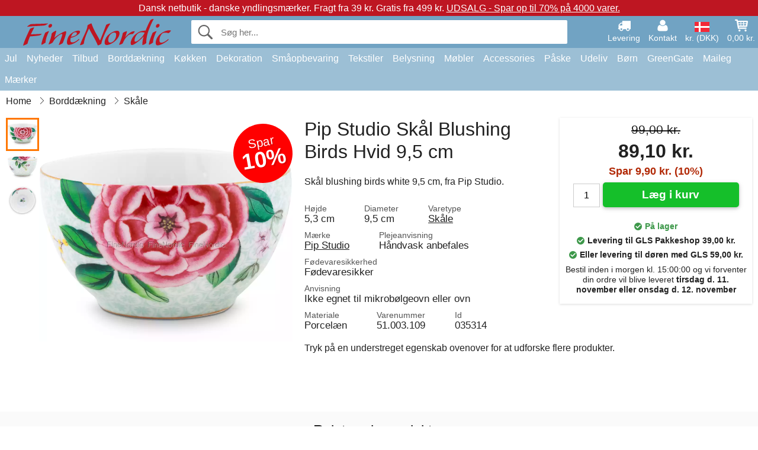

--- FILE ---
content_type: text/html; charset=UTF-8
request_url: https://www.finenordic.dk/pip-studio-skaal-blushing-birds-white-9-5-cm.html
body_size: 12426
content:
<!DOCTYPE html>
<html lang="da">
<head>
	<meta charset="UTF-8">
	<title>Pip Studio Skål Blushing Birds White 9,5 cm</title>
	<meta name="description" content="Skål blushing birds white 9,5 cm, fra Pip Studio.">
	<meta name="robots" content="index,follow">
	<meta name="viewport" content="width=device-width,initial-scale=1">
	<meta name="apple-mobile-web-app-capable" content="yes">
	<link rel="apple-touch-icon" sizes="180x180" href="https://images.finenordic.dk/image/favicon/finenordic/apple-touch-icon.png">
    <link rel="icon" type="image/png" href="https://images.finenordic.dk/image/favicon/finenordic/favicon-32x32.png" sizes="32x32">
    <link rel="icon" type="image/png" href="https://images.finenordic.dk/image/favicon/finenordic/favicon-16x16.png" sizes="16x16">
    <link rel="manifest" href="/static/site_meta/1/manifest.json">
    <link rel="mask-icon" href="https://images.finenordic.dk/image/favicon/finenordic/favicon/safari-pinned-tab.svg" color="#5bbad5">
    <link rel="shortcut icon" href="https://images.finenordic.dk/image/favicon/finenordic/favicon.ico">
    <meta name="msapplication-config" content="/static/site_meta/1/browserconfig.xml">
    <meta name="theme-color" content="#71a3c3">
    <link rel="search" type="application/opensearchdescription+xml" href="/static/site_meta/1/opensearch.xml" title="FineNordic">
	<meta property="og:site_name" content="FineNordic">
	<meta property="og:url" content="https://www.finenordic.dk/pip-studio-skaal-blushing-birds-white-9-5-cm.html">
	<meta property="og:title" content="Pip Studio Skål Blushing Birds White 9,5 cm">
	<meta property="og:description" content="Skål blushing birds white 9,5 cm, fra Pip Studio.">
	<meta property="og:image" content="https://images.finenordic.dk/image/44735-large-1556023820/pip-studio-skaal-blushing-birds-white-9-5-cm.jpg">
	<meta property="og:type" content="product">
	<meta property="og:availability" content="instock">
	<meta property="product:price:amount" content="89.1">
	<meta property="product:price:currency" content="DKK">
<link rel="alternate" href="https://www.finenordic.dk/pip-studio-skaal-blushing-birds-white-9-5-cm.html" hreflang="da-DK"><link rel="alternate" href="https://www.finenordic.com/pip-studio-bowl-blushing-birds-white-9-5-cm.html" hreflang="x-default"><link rel="alternate" href="https://www.finenordic.de/pip-studio-schuessel-blushing-birds-white-9-5-cm.html" hreflang="de-AT"><link rel="alternate" href="https://www.finenordic.de/pip-studio-schuessel-blushing-birds-white-9-5-cm.html" hreflang="de-DE"><link rel="alternate" href="https://www.finenordic.no/pip-studio-skaal-blushing-birds-white-9-5-cm.html" hreflang="no-NO"><link rel="alternate" href="https://www.finenordic.se/pip-studio-skaal-blushing-birds-white-9-5-cm.html" hreflang="sv-SE"><link rel="alternate" href="https://www.finenordic.co.uk/pip-studio-bowl-blushing-birds-white-9-5-cm.html" hreflang="en-GB"><link rel="alternate" href="https://www.finenordic.ch/pip-studio-schuessel-blushing-birds-white-9-5-cm.html" hreflang="de-CH">	
	<link rel="canonical" href="https://www.finenordic.dk/pip-studio-skaal-blushing-birds-white-9-5-cm.html">
	
	<script>
	var hasCookies = document.cookie.length;
	
	function getCookie(a){if(!hasCookies)return"";a+="=";for(var c=document.cookie.split(";"),b=0;b<c.length;b++){var d=c[b].trim();if(0===d.indexOf(a))return decodeURIComponent(d.substring(a.length).replace(/\+/g, '%20'))}return""};

	function deleteCookie(a) {document.cookie=a+'=;'+'expires=Thu, 01 Jan 1970 00:00:00 GMT';}
	
	if (hasCookies) {
		if (getCookie('redirect_request')) {					
			document.cookie = 'redirect_reply=1;path=/';
			if (getCookie('redirect_reply')) {
				deleteCookie('redirect_request');
				window.location.reload(true);
			}
		}
	}
				
	</script>
	<link rel="stylesheet" href="/static/css/a_D_XuYHSroWhu2.pX1MlA.css"></head>
<body itemscope itemtype="http://schema.org/WebPage">
	<div id="page">
		<div id="page_overlay"></div>		
				<div id="context_notice_wrapper" class="row"><div id="context_notice" style="padding-right:5px;">
<span>Dansk netbutik - danske yndlingsmærker.</span><span>&nbsp;Fragt fra 39 kr. Gratis fra 499 kr.</span><span>&nbsp;<a href="/tilbud">UDSALG - Spar op til 70% på 4000 varer.</a></span>
</div></div>
				<header id="header" class="row main_color_500">
			<div id="header_links">						
				<a class="header_link_item desktop" href="/levering">
					<svg width="22" height="22" viewBox="0 0 1792 1792" fill="#fff" focusable="false">
						<path d="M640 1408q0-52-38-90t-90-38-90 38-38 90 38 90 90 38 90-38 38-90zm-384-512h384v-256h-158q-13 0-22 9l-195 195q-9 9-9 22v30zm1280 512q0-52-38-90t-90-38-90 38-38 90 38 90 90 38 90-38 38-90zm256-1088v1024q0 15-4 26.5t-13.5 18.5-16.5 11.5-23.5 6-22.5 2-25.5 0-22.5-.5q0 106-75 181t-181 75-181-75-75-181h-384q0 106-75 181t-181 75-181-75-75-181h-64q-3 0-22.5.5t-25.5 0-22.5-2-23.5-6-16.5-11.5-13.5-18.5-4-26.5q0-26 19-45t45-19v-320q0-8-.5-35t0-38 2.5-34.5 6.5-37 14-30.5 22.5-30l198-198q19-19 50.5-32t58.5-13h160v-192q0-26 19-45t45-19h1024q26 0 45 19t19 45z"></path>
					</svg>
					<span class="text">Levering</span>
				</a>
				<a class="header_link_item desktop" href="/kontakt">
					<svg width="22" height="22" viewBox="0 0 1792 1792" fill="#fff" focusable="false">
						<path d="M1600 1405q0 120-73 189.5t-194 69.5h-874q-121 0-194-69.5t-73-189.5q0-53 3.5-103.5t14-109 26.5-108.5 43-97.5 62-81 85.5-53.5 111.5-20q9 0 42 21.5t74.5 48 108 48 133.5 21.5 133.5-21.5 108-48 74.5-48 42-21.5q61 0 111.5 20t85.5 53.5 62 81 43 97.5 26.5 108.5 14 109 3.5 103.5zm-320-893q0 159-112.5 271.5t-271.5 112.5-271.5-112.5-112.5-271.5 112.5-271.5 271.5-112.5 271.5 112.5 112.5 271.5z"></path>
					</svg>
					<span class="text">Kontakt</span>
				</a>											
				<a href="#" id="change_context_toggle" class="header_link_item"><img id="header_link_flag" src="https://images.finenordic.dk/image/flags/DK.png" /><span class="text">kr. (DKK)</span></a>											
				<a href="#" id="header_cart" class="header_link_item">					
					<svg viewBox="0 0 19.3 19.3" width="22" height="22" focusable="false" fill="#fff">
						<path d="M19 3c-0.2-0.2-0.5-0.3-0.8-0.3H4.4L4.2 1.5C4.2 1 3.7 0.6 3.3 0.6H1c-0.6 0-1 0.4-1 1s0.4 1 1 1h1.4l1.9 11.2c0 0 0 0.1 0 0.1 0 0.1 0 0.1 0.1 0.2 0 0.1 0.1 0.1 0.1 0.2 0 0 0.1 0.1 0.1 0.1 0.1 0.1 0.1 0.1 0.2 0.1 0 0 0.1 0 0.1 0.1 0.1 0 0.2 0.1 0.4 0.1 0 0 11 0 11 0 0.6 0 1-0.4 1-1s-0.4-1-1-1H6.1l-0.2-1H17.3c0.5 0 0.9-0.4 1-0.9l1-7C19.3 3.5 19.2 3.2 19 3zM17.1 4.6l-0.3 2H13.3v-2H17.1zM12.3 4.6v2h-3v-2H12.3zM12.3 7.6v2h-3v-2H12.3zM8.3 4.6v2h-3c-0.1 0-0.1 0-0.1 0l-0.3-2H8.3zM5.3 7.6H8.3v2H5.6L5.3 7.6zM13.3 9.6v-2h3.4l-0.3 2H13.3z"/>
						<circle cx="6.8" cy="17.1" r="1.5"/>
						<circle cx="15.8" cy="17.1" r="1.5"/>
					</svg>
					<span id="header_cart_total" class="text">0,00 kr.</span>
					<span id="header_cart_text" class="text">Kurv</span>						
				</a>	
			</div>
			<div id="header_container" class="container">
				<svg id="menu_toggle" viewBox="0 0 36 24" fill="#fff" focusable="false">
					<path d="M0 24h36v-4H0v4zm0-10h36v-4H0v4zm0-14v4h36v-4H6z"></path>
				</svg>
				<div id="header_logo_container">
					<a href="/">
						<img id="header_logo" src="https://images.finenordic.dk/image/logo/finenordic/finenordic.svg" alt="FineNordic">
					</a>
				</div>
				<div id="header_search">
					<div id="search_wrapper">
												<form action="/soeg" method="get" role="search" id="header_search_form" tabindex="-1">	
							<div id="search_input_wrapper">								
								<button id="submit_search" tabindex="-1">
									<div class="spinner">	
										<div class="spinner_inner">
									        <div class="circle_clipper left">
									        	<div class="circle"></div>	        		
									        </div><div class="circle_clipper right">
									          <div class="circle"></div>
									        </div>
								    	</div>
								    </div>
									<svg id="submit_search_icon" viewBox="0 0 16 16" fill="#666" focusable="false">
										<path d="M15.7 13.3l-3.81-3.83A5.93 5.93 0 0 0 13 6c0-3.31-2.69-6-6-6S1 2.69 1 6s2.69 6 6 6c1.3 0 2.48-.41 3.47-1.11l3.83 3.81c.19.2.45.3.7.3.25 0 .52-.09.7-.3a.996.996 0 0 0 0-1.41v.01zM7 10.7c-2.59 0-4.7-2.11-4.7-4.7 0-2.59 2.11-4.7 4.7-4.7 2.59 0 4.7 2.11 4.7 4.7 0 2.59-2.11 4.7-4.7 4.7z"></path>
									</svg>
								</button>
								<input name="q" id="header_search_input" value="" placeholder="Søg her..." autocomplete="off" autocorrect="off" autocapitalize="off">
								<button type="button" id="search_close">	
									<svg id="search_close_icon" viewBox="0 0 16 16" fill="#666" focusable="false">
										<path d="M2,0 l6,6 6,-6 2,2 -6,6 6,6 -2,2 -6,-6 -6,6 -2,-2 6,-6 -6,-6z"></path>
									</svg>
								</button>															
							</div>						
							<div id="search_results">
								<div id="search_content"></div>
								<button id="total_results"></button>
								<div id="ajax_no_results" class="row">Beklager, men vi fandt ikke noget.</div>							
							</div>
						</form>	
					</div>
				</div>			
				<div id="header_cart_spacer"></div>								
			</div>				
		</header>
		<div id="sidebar_cart" tabindex="-1">				
			<div id="cart_summary">
				<div class="sidebar_top row main_color_500 main_color_300_border">
					<div class="sidebar_title">
						<a href="#" class="sidebar_close sidebar_close_js">	
							<svg viewBox="0 0 16 16" width="16" height="16" fill="#fff" focusable="false">
								<path d="M2,0 l6,6 6,-6 2,2 -6,6 6,6 -2,2 -6,-6 -6,6 -2,-2 6,-6 -6,-6z"></path>
							</svg>
							Luk						</a>
						Indkøbskurv					</div>								
					<div id="cart_summary_total">Total (<span id="cart_count"></span>):<span id="cart_total"></span></div>	
					<div id="cart_summary_action" class="row">
						<a href="/kurv" class="button cart_button_view">
							Vis kurv				
						</a>
						<a href="/kurv" class="button action cart_button_checkout">
							Til kassen																										
							<svg class="chevron-right" width="12px" height="18px" viewBox="0 0 12 18" fill="#fff" focusable="false">
								<path d="M0.88 2.12L3 0l9 9 -9 9 -2.12-2.12L7.76 9z"></path>
							</svg>					
						</a>						
					</div>												
				</div>
				<div id="cart_summary_inner" class="row">
					<p id="cart_no_products">Din indkøbskurv er tom.</p>
					<div id="cart_summary_content" class="row scrollable_section"></div>					
				</div>	
			</div>
		</div>
		<div id="sidebar_context" tabindex="-1">
			<div id="change_context">				
				<div class="sidebar_top row main_color_500 main_color_300_border">
					<div class="sidebar_title">
						<a href="#" class="sidebar_close sidebar_close_js">	
							<svg viewBox="0 0 16 16" width="16" height="16" fill="#fff" focusable="false">
								<path d="M2,0 l6,6 6,-6 2,2 -6,6 6,6 -2,2 -6,-6 -6,6 -2,-2 6,-6 -6,-6z"></path>
							</svg>
							Luk						</a>
						Land og valuta					</div>
				</div>
				<div id="change_context_inner" class="row scrollable_section">
					<div id="change_context_top">	
						<form method="POST">
							<label class="row" for="country_select">Leverings-land</label>										
							<select name="id_country" id="country_select" class="row"></select>
							<label class="row" for="currency_select">Valuta</label>
							<select name="id_currency" id="currency_select" class="row"></select>
							<button type="submit" name="action" value="setContext" class="button action" id="submit_context">Opdater</button>
						</form>
					</div>
					<div id="change_context_bottom">	
						<ul>
														<li>
								<a href="/levering">Fragtpriser</a>
							</li>
														<li>
								<a href="/fortrydelsesret-retur">Fortrydelsesret og returer</a>
							</li>
														<li>
								<a href="/betalingsmaader">Betalingsmåder</a>
							</li>
														<li>
								<a href="/saadan-handler-du">Sådan handler du</a>
							</li>
														<li>
								<a href="/sporing">Spor din ordre</a>
							</li>
														<li>
								<a href="/kontakt">Kontakt os</a>
							</li>
														<li>
								<a href="/om-os">Om os</a>
							</li>
														<li>
								<a href="/butik">Butik og åbningstider</a>
							</li>
														<li>
								<a href="/handelsbetingelser">Handelsbetingelser</a>
							</li>
														<li>
								<a href="/presse">Presse</a>
							</li>
														<li>
								<a href="/sitemap">Webside-oversigt</a>
							</li>
														<li>
								<a href="/job">Job</a>
							</li>
													</ul>
					</div>	
				</div>
			</div>
		</div>		
		<div id="sidebar_menu">				
		<div role="navigation" id="header_navigation" class="row main_color_300" itemscope itemtype="http://schema.org/SiteNavigationElement">
	<div id="nav_top">	
		<div id="nav_title">
			Menu			
		</div>
		<a href="#" id="nav_close" class="sidebar_close_js">	
			<svg viewBox="0 0 16 16" width="16" height="16" fill="#000" fill-opacity=".54" focusable="false">
				<path d="M2,0 l6,6 6,-6 2,2 -6,6 6,6 -2,2 -6,-6 -6,6 -2,-2 6,-6 -6,-6z"></path>
			</svg>
			Luk		</a>		
	</div>	
	<nav class="scrollable_section">
		<ul>
					<li>
				<a href="jul">Jul</a>
								<ul class="sub_menu">
					<li>
						<a href="jul">Jul (se alt)</a>
					</li>
														
						<li>
							<a href="advent">Advent</a>
						</li>
														
						<li>
							<a href="jule-baand">Bånd</a>
						</li>
														
						<li>
							<a href="juledekoration">Jule-Dekoration</a>
						</li>
														
						<li>
							<a href="jule-indpakning">Jule-Indpakning</a>
						</li>
														
						<li>
							<a href="julebageri">Julebageri</a>
						</li>
														
						<li>
							<a href="juletraespynt">Juletræspynt</a>
						</li>
														
						<li>
							<a href="julelys-lysestager">Lys & Lysestager</a>
						</li>
														
						<li>
							<a href="nisser">Nisser</a>
						</li>
													
				</ul>
							</li>
					<li>
				<a href="/nyheder">Nyheder</a>
								<ul class="sub_menu">
					<li>
						<a href="/nyheder">Nyheder (se alt)</a>
					</li>
														
						<li>
							<a href="/nyheder?maerke=greengate">GreenGate nyheder</a>
						</li>
														
						<li>
							<a href="/nyheder?maerke=ib-laursen">Ib Laursen nyheder</a>
						</li>
														
						<li>
							<a href="/nyheder?maerke=maileg">Maileg nyheder</a>
						</li>
														
						<li>
							<a href="/nyheder?maerke=rice">RICE nyheder</a>
						</li>
														
						<li>
							<a href="/nyheder?maerke=chic-antique">Chic Antique nyheder</a>
						</li>
													
				</ul>
							</li>
					<li>
				<a href="/tilbud">Tilbud</a>
								<ul class="sub_menu">
					<li>
						<a href="/tilbud">Tilbud (se alt)</a>
					</li>
														
						<li>
							<a href="/soeg?maerke=greengate&tilbud=1">GreenGate Tilbud</a>
						</li>
														
						<li>
							<a href="/soeg?maerke=ib-laursen&tilbud=1">Ib Laursen Tilbud</a>
						</li>
														
						<li>
							<a href="/soeg?maerke=maileg&tilbud=1">Maileg Tilbud</a>
						</li>
														
						<li>
							<a href="/soeg?maerke=rice&tilbud=1">RICE Tilbud</a>
						</li>
														
						<li>
							<a href="/soeg?maerke=chic-antique&tilbud=1">Chic Antique Tilbud</a>
						</li>
													
				</ul>
							</li>
					<li>
				<a href="porcelaen-bestik-glas">Borddækning</a>
								<ul class="sub_menu">
					<li>
						<a href="porcelaen-bestik-glas">Borddækning (se alt)</a>
					</li>
														
						<li>
							<a href="aeggebaegre">Æggebægre</a>
						</li>
														
						<li>
							<a href="bageforme">Bageforme</a>
						</li>
														
						<li>
							<a href="bakker">Bakker</a>
						</li>
														
						<li>
							<a href="bestik">Bestik</a>
						</li>
														
						<li>
							<a href="bordskaanere">Bordskånere</a>
						</li>
														
						<li>
							<a href="broedkurve">Brødkurve</a>
						</li>
														
						<li>
							<a href="daekkeservietter">Dækkeservietter</a>
						</li>
														
						<li>
							<a href="duge">Duge</a>
						</li>
														
						<li>
							<a href="fade">Fade</a>
						</li>
														
						<li>
							<a href="fade-glasklokker">Fade & Glasklokker</a>
						</li>
														
						<li>
							<a href="glas">Glas</a>
						</li>
														
						<li>
							<a href="kaffekander">Kaffekander</a>
						</li>
														
						<li>
							<a href="kander">Kander</a>
						</li>
														
						<li>
							<a href="karafler-flasker">Karafler & Flasker</a>
						</li>
														
						<li>
							<a href="kopper-krus">Kopper & Krus</a>
						</li>
														
						<li>
							<a href="lattekopper">Lattekopper</a>
						</li>
														
						<li>
							<a href="opsatser-etagerer">Opsatser & Etagèrer</a>
						</li>
														
						<li>
							<a href="papirservietter">Papirservietter</a>
						</li>
														
						<li>
							<a href="salt-og-peber">Salt og Peber</a>
						</li>
														
						<li>
							<a href="servietholdere">Servietholdere</a>
						</li>
														
						<li>
							<a href="skaale">Skåle</a>
						</li>
														
						<li>
							<a href="broedservietter">Stofservietter</a>
						</li>
														
						<li>
							<a href="sukkerskaale">Sukkerskåle</a>
						</li>
														
						<li>
							<a href="tallerkener">Tallerkner</a>
						</li>
														
						<li>
							<a href="tekander">Tekander</a>
						</li>
														
						<li>
							<a href="til-turen">Til turen</a>
						</li>
														
						<li>
							<a href="voksduge">Voksduge</a>
						</li>
													
				</ul>
							</li>
					<li>
				<a href="koekken">Køkken</a>
								<ul class="sub_menu">
					<li>
						<a href="koekken">Køkken (se alt)</a>
					</li>
														
						<li>
							<a href="bageudstyr">Bageudstyr</a>
						</li>
														
						<li>
							<a href="broedbokse">Brødbokse</a>
						</li>
														
						<li>
							<a href="koekken-daaser">Dåser</a>
						</li>
														
						<li>
							<a href="forklaeder">Forklæder</a>
						</li>
														
						<li>
							<a href="grydelapper">Grydelapper</a>
						</li>
														
						<li>
							<a href="koekken-dekoration">Køkkendekoration</a>
						</li>
														
						<li>
							<a href="koekkengrej">Køkkengrej</a>
						</li>
														
						<li>
							<a href="koekkenknive-skaerebraetter">Køkkenknive & Skærebrætter</a>
						</li>
														
						<li>
							<a href="koekkenvaegte">Køkkenvægte</a>
						</li>
														
						<li>
							<a href="koeletasker">Køletasker</a>
						</li>
														
						<li>
							<a href="krukker">Krukker</a>
						</li>
														
						<li>
							<a href="madkasser">Madkasser</a>
						</li>
														
						<li>
							<a href="opvask">Opvask</a>
						</li>
														
						<li>
							<a href="saebe-saebedispensere">Sæbe & Sæbedispensere</a>
						</li>
														
						<li>
							<a href="te">Te</a>
						</li>
														
						<li>
							<a href="termoflasker">Termoflasker</a>
						</li>
														
						<li>
							<a href="viskestykker">Viskestykker</a>
						</li>
													
				</ul>
							</li>
					<li>
				<a href="dekoration">Dekoration</a>
								<ul class="sub_menu">
					<li>
						<a href="dekoration">Dekoration (se alt)</a>
					</li>
														
						<li>
							<a href="badevaerelse-tilbehoer">Badeværelse-Tilbehør</a>
						</li>
														
						<li>
							<a href="billedrammer">Billedrammer</a>
						</li>
														
						<li>
							<a href="bolig-accessories">Bolig-Accessories</a>
						</li>
														
						<li>
							<a href="boeger-magasiner">Bøger og Magasiner</a>
						</li>
														
						<li>
							<a href="bryggers">Bryggers</a>
						</li>
														
						<li>
							<a href="fade-bakker">Fade & Bakker</a>
						</li>
														
						<li>
							<a href="fyrfadsstager">Fyrfadsstager</a>
						</li>
														
						<li>
							<a href="indpakning">Indpakning</a>
						</li>
														
						<li>
							<a href="lanterner">Lanterner</a>
						</li>
														
						<li>
							<a href="lysestager">Lysestager</a>
						</li>
														
						<li>
							<a href="maling">Maling</a>
						</li>
														
						<li>
							<a href="metalskilte">Metalskilte</a>
						</li>
														
						<li>
							<a href="opslagstavler">Opslagstavler</a>
						</li>
														
						<li>
							<a href="skjulere">Skjulere</a>
						</li>
														
						<li>
							<a href="stearinlys">Stearinlys</a>
						</li>
														
						<li>
							<a href="traeskilte-kridttavler">Træskilte & Kridttavler</a>
						</li>
														
						<li>
							<a href="ure">Ure</a>
						</li>
														
						<li>
							<a href="vaser">Vaser</a>
						</li>
														
						<li>
							<a href="wallstickers">Wallstickers</a>
						</li>
													
				</ul>
							</li>
					<li>
				<a href="opbevaring">Småopbevaring</a>
								<ul class="sub_menu">
					<li>
						<a href="opbevaring">Småopbevaring (se alt)</a>
					</li>
														
						<li>
							<a href="kortholdere-magasinholdere">Kortholdere & Magasinholdere</a>
						</li>
														
						<li>
							<a href="pilekurve-zinkkurve-metalkasser">Pilekurve, zinkkurve & Metalkasser</a>
						</li>
														
						<li>
							<a href="smaa-aesker-daaser-glasaesker">Små Æsker, Dåser & Glasæsker</a>
						</li>
														
						<li>
							<a href="traadhylder-traadknager">Trådhylder & Trådknager</a>
						</li>
														
						<li>
							<a href="traadkurve">Trådkurve</a>
						</li>
														
						<li>
							<a href="traekasser">Trækasser</a>
						</li>
													
				</ul>
							</li>
					<li>
				<a href="tekstiler">Tekstiler</a>
								<ul class="sub_menu">
					<li>
						<a href="tekstiler">Tekstiler (se alt)</a>
					</li>
														
						<li>
							<a href="baand">Bånd</a>
						</li>
														
						<li>
							<a href="bomuldsstof">Bomuldsstof</a>
						</li>
														
						<li>
							<a href="doermaatter">Dørmåtter</a>
						</li>
														
						<li>
							<a href="hynder">Hynder & Puff</a>
						</li>
														
						<li>
							<a href="pudefyld">Pudefyld</a>
						</li>
														
						<li>
							<a href="puder-pudebetraek">Puder & Pudebetræk</a>
						</li>
														
						<li>
							<a href="plaider">Quilt & Plaider</a>
						</li>
														
						<li>
							<a href="sengetoej">Sengetøj</a>
						</li>
														
						<li>
							<a href="taepper">Tæpper</a>
						</li>
														
						<li>
							<a href="uldtaepper">Uldtæpper</a>
						</li>
														
						<li>
							<a href="voksdug">Voksdug</a>
						</li>
													
				</ul>
							</li>
					<li>
				<a href="belysning">Belysning</a>
								<ul class="sub_menu">
					<li>
						<a href="belysning">Belysning (se alt)</a>
					</li>
														
						<li>
							<a href="bordlamper">Bordlamper</a>
						</li>
														
						<li>
							<a href="gloedepaerer">Glødepærer</a>
						</li>
														
						<li>
							<a href="krystallysekroner">Krystallysekroner</a>
						</li>
														
						<li>
							<a href="lampeskaerme">Lampeskærme</a>
						</li>
														
						<li>
							<a href="loftslamper">Loftslamper</a>
						</li>
														
						<li>
							<a href="prisme-lysekroner">Prisme-Lysekroner</a>
						</li>
														
						<li>
							<a href="vaeglamper">Væglamper</a>
						</li>
													
				</ul>
							</li>
					<li>
				<a href="moebler">Møbler</a>
								<ul class="sub_menu">
					<li>
						<a href="moebler">Møbler (se alt)</a>
					</li>
														
						<li>
							<a href="baenke-skamler">Bænke & Skamler</a>
						</li>
														
						<li>
							<a href="borde">Borde</a>
						</li>
														
						<li>
							<a href="hylder">Hylder</a>
						</li>
														
						<li>
							<a href="knager">Knager</a>
						</li>
														
						<li>
							<a href="knageraekker">Knagerækker</a>
						</li>
														
						<li>
							<a href="moebelgreb">Møbelgreb</a>
						</li>
														
						<li>
							<a href="porcelaensgreb">Porcelænsgreb</a>
						</li>
														
						<li>
							<a href="skabe">Skabe</a>
						</li>
														
						<li>
							<a href="spejle">Spejle</a>
						</li>
														
						<li>
							<a href="stole">Stole</a>
						</li>
														
						<li>
							<a href="tallerkenraekker">Tallerkenrækker</a>
						</li>
													
				</ul>
							</li>
					<li>
				<a href="accessories">Accessories</a>
								<ul class="sub_menu">
					<li>
						<a href="accessories">Accessories (se alt)</a>
					</li>
														
						<li>
							<a href="tasker">Tasker</a>
						</li>
														
						<li>
							<a href="toilettasker-kosmetikpunge">Toilettasker & Kosmetikpunge</a>
						</li>
													
				</ul>
							</li>
					<li>
				<a href="paaske">Påske</a>
								<ul class="sub_menu">
					<li>
						<a href="paaske">Påske (se alt)</a>
					</li>
														
						<li>
							<a href="paaskeaeg">Påskeæg</a>
						</li>
														
						<li>
							<a href="paaskeborddaekning">Påskeborddækning</a>
						</li>
														
						<li>
							<a href="paaskeharer">Påskeharer</a>
						</li>
														
						<li>
							<a href="paaskepynt">Påskepynt</a>
						</li>
													
				</ul>
							</li>
					<li>
				<a href="udeliv">Udeliv</a>
								<ul class="sub_menu">
					<li>
						<a href="udeliv">Udeliv (se alt)</a>
					</li>
														
						<li>
							<a href="altankasser">Altankasser</a>
						</li>
														
						<li>
							<a href="have-accessories">Have-Accessories</a>
						</li>
														
						<li>
							<a href="vandkander">Vandkander</a>
						</li>
													
				</ul>
							</li>
					<li>
				<a href="boern">Børn</a>
								<ul class="sub_menu">
					<li>
						<a href="boern">Børn (se alt)</a>
					</li>
														
						<li>
							<a href="boerneaccessories">Børneaccessories</a>
						</li>
														
						<li>
							<a href="boerneborddaekning">Børneborddækning</a>
						</li>
														
						<li>
							<a href="boernefest">Børnefest</a>
						</li>
														
						<li>
							<a href="boerneindpakning">Børnegaveindpakning</a>
						</li>
														
						<li>
							<a href="boernekostumer">Børnekostumer</a>
						</li>
														
						<li>
							<a href="boernelamper">Børnelamper</a>
						</li>
														
						<li>
							<a href="boernemadkasser">Børnemadkasser</a>
						</li>
														
						<li>
							<a href="boernevaerelset">Børneværelset</a>
						</li>
														
						<li>
							<a href="legetoej">Legetøj</a>
						</li>
														
						<li>
							<a href="maileg-ginger-family">Maileg Ginger Family</a>
						</li>
													
				</ul>
							</li>
					<li>
				<a href="green-gate">GreenGate</a>
								<ul class="sub_menu">
					<li>
						<a href="green-gate">GreenGate (se alt)</a>
					</li>
														
						<li>
							<a href="green-gate-bolig">GreenGate Bolig</a>
						</li>
														
						<li>
							<a href="green-gate-jul">GreenGate Jul</a>
						</li>
														
						<li>
							<a href="green-gate-koekken">GreenGate Køkken</a>
						</li>
														
						<li>
							<a href="green-gate-porcelaen">GreenGate Porcelæn & Service</a>
						</li>
														
						<li>
							<a href="green-gate-quilt-puder">GreenGate Quilt & Puder</a>
						</li>
														
						<li>
							<a href="green-gate-serier">GreenGate Serier</a>
						</li>
														
						<li>
							<a href="green-gate-stof-baand">GreenGate Stof & Bånd</a>
						</li>
														
						<li>
							<a href="green-gate-tasker-accessories">GreenGate Tasker & Accessories</a>
						</li>
													
				</ul>
							</li>
					<li>
				<a href="maileg">Maileg</a>
								<ul class="sub_menu">
					<li>
						<a href="maileg">Maileg (se alt)</a>
					</li>
														
						<li>
							<a href="maileg-advent">Maileg Advent</a>
						</li>
														
						<li>
							<a href="maileg-baby-boernelegetoej">Maileg Baby- & Børnelegetøj</a>
						</li>
														
						<li>
							<a href="maileg-boerne-accessories">Maileg Børne Accessories</a>
						</li>
														
						<li>
							<a href="maileg-dekoration">Maileg Dekoration</a>
						</li>
														
						<li>
							<a href="maileg-julebageri">Maileg Julebageri</a>
						</li>
														
						<li>
							<a href="maileg-kaniner-tilbehoer">Maileg Kaniner & Harer</a>
						</li>
														
						<li>
							<a href="maileg-kort-papir-baand-lys">Maileg Kort, Papir, Bånd & Lys</a>
						</li>
														
						<li>
							<a href="maileg-mus">Maileg Mus</a>
						</li>
														
						<li>
							<a href="maileg-nisser">Maileg Nisser</a>
						</li>
														
						<li>
							<a href="maileg-paaske">Maileg Påske</a>
						</li>
														
						<li>
							<a href="maileg-til-juletraeet">Maileg Til Juletræet</a>
						</li>
													
				</ul>
							</li>
					<li>
				<a href="/soeg">Mærker</a>
								<ul class="sub_menu">
					<li>
						<a href="/soeg">Mærker (se alt)</a>
					</li>
														
						<li>
							<a href="bloomingville">Bloomingville</a>
						</li>
														
						<li>
							<a href="chic-antique">Chic Antique</a>
						</li>
														
						<li>
							<a href="green-gate">GreenGate</a>
						</li>
														
						<li>
							<a href="house-doctor">House Doctor</a>
						</li>
														
						<li>
							<a href="ib-laursen">Ib Laursen</a>
						</li>
														
						<li>
							<a href="jeanne-d-arc-living">Jeanne d'Arc Living</a>
						</li>
														
						<li>
							<a href="maileg">Maileg</a>
						</li>
														
						<li>
							<a href="pip-studio">Pip Studio</a>
						</li>
														
						<li>
							<a href="rice">Rice</a>
						</li>
													
				</ul>
							</li>
				</ul>
	</nav>
</div>		</div>
				<div id="breadcrumb" class="row">
	<ol itemscope itemtype="http://schema.org/BreadcrumbList">
					<li class="breadcrumb_item first_item" itemprop="itemListElement" itemscope itemtype="http://schema.org/ListItem">			
				<a href="/" itemprop="item">
					<span itemprop="name">Home</span>
				</a>
				<meta itemprop="position" content="1">			
			</li>
						<li class="breadcrumb_item" itemprop="itemListElement" itemscope itemtype="http://schema.org/ListItem">			
				<a href="/porcelaen-bestik-glas" itemprop="item">
					<span itemprop="name">Borddækning</span>
				</a>
				<meta itemprop="position" content="2">			
			</li>
						<li class="breadcrumb_item" itemprop="itemListElement" itemscope itemtype="http://schema.org/ListItem">			
				<a href="/skaale" itemprop="item">
					<span itemprop="name">Skåle</span>
				</a>
				<meta itemprop="position" content="3">			
			</li>
				</ol>
</div>
<div class="row" itemprop="mainContentOfPage">
	<div id="product" class="row" itemscope itemtype="http://schema.org/Product">
		<div id="product_main">	
			<h1 id="mobile_name">
				Pip Studio Skål Blushing Birds Hvid 9,5 cm				<div class="name_meta"></div>
			</h1>				
			<div id="left_column" class="image_container gallery">
																
				<div id="product_image_thumbs" class="row">
					<img class="product_image_thumb active" data-i="0" src="https://images.finenordic.dk/image/44735-mini-1556023820/pip-studio-skaal-blushing-birds-white-9-5-cm.jpg" /><img class="product_image_thumb" data-i="1" src="https://images.finenordic.dk/image/44736-mini-1556023821/pip-studio-skaal-blushing-birds-white-9-5-cm.jpg" /><img class="product_image_thumb" data-i="2" src="https://images.finenordic.dk/image/44737-mini-1556023822/pip-studio-skaal-blushing-birds-white-9-5-cm.jpg" />				</div>
									<div id="product_picture_wrapper" class="picture_wrapper">
				 		<picture id="image" class="transition">
							  <source media="(min-width: 768px)" srcset="https://images.finenordic.dk/image/44735-mediumlarge-1556023820/pip-studio-skaal-blushing-birds-white-9-5-cm.webp" type="image/webp" data-size="mediumlarge">
							  <source media="(min-width: 768px)" srcset="https://images.finenordic.dk/image/44735-mediumlarge-1556023820/pip-studio-skaal-blushing-birds-white-9-5-cm.jpg" data-size="mediumlarge">
							  <source srcset="https://images.finenordic.dk/image/44735-smalllarge-1556023820/pip-studio-skaal-blushing-birds-white-9-5-cm.webp" type="image/webp" data-size="smalllarge">
							  <source srcset="https://images.finenordic.dk/image/44735-smalllarge-1556023820/pip-studio-skaal-blushing-birds-white-9-5-cm.jpg" data-size="smalllarge">
							  <img id="product_image" class="product_image" src="https://images.finenordic.dk/image/44735-mediumlarge-1556023820/pip-studio-skaal-blushing-birds-white-9-5-cm.jpg" data-size="mediumlarge">
				 		</picture>
			 		</div>
			 		<meta itemprop="image" content="https://images.finenordic.dk/image/44735-mediumlarge-1556023820/pip-studio-skaal-blushing-birds-white-9-5-cm.jpg"></meta>
			 		<style>
			 		#product_picture_wrapper {
			 			max-width: 540px;		 			
			 		}
			 		#image {
			 			padding-bottom: 100%;
			 		}
			 		@media (max-width: 767px) {
			 			#product_picture_wrapper {
			 				max-width: 270px;		 				
				 		}
			 		}
			 		</style>			 		 
		 				 				 		<div id="discount_tag">
		 			<div id="discount_tag_content">
		 				Spar<div id="discount_tag_price">10%</div>
		 			</div>
		 		</div>
		 					</div>			
			<div id="right_column">
				<div id="product_action" class="product_box">					
									
					<div id="price_before">99,00 kr.</div>
										<div id="price" itemprop="offers" itemscope itemtype="http://schema.org/Offer">
						<span itemprop="priceCurrency" content="DKK"></span>
						<span itemprop="price" content="89.1"></span>
						89,10 kr.							
												<meta itemprop="availability" content="http://schema.org/InStock" />
											</div>
										<span id="discount">
						Spar 9,90 kr. (10%)
					</span>				
															<div id="buy_button_container" >					
																					<input id="quantity_input" type="number" value="1"  />
													
							<button id="_35314_addToCart" class="product_buy_button button action">
								<span class="button_text">Læg i kurv</span>
								<div class="spinner">	
									<div class="spinner_inner">
								        <div class="circle_clipper left">
								        	<div class="circle"></div>	        		
								        </div><div class="circle_clipper right">
								          <div class="circle"></div>
								        </div>
							    	</div>
							    </div>
								<span class="button_text_loading">Tilføjer...</span>
							</button>						
														
								
					</div>
					<div id="_35314_in_cart" class="action_notification row">
						<div class="row in_cart">						
							Du har <span class="in_cart_quantity"></span> af dette produkt i din kurv.
						</div>
						<div class="row">
							<a href="/kurv" class="view_cart button">
								Vis kurv						
							</a>
							<a href="/kurv" class="continue_to_checkout button action">
								Til kassen								<svg class="chevron-right" width="12px" height="18px" viewBox="0 0 12 18" fill="#fff" focusable="false">
									<path d="M0.88 2.12L3 0l9 9 -9 9 -2.12-2.12L7.76 9z"></path>
								</svg>
							</a>							
						</div>								
					</div>
										<div id="product_flags">
													<div class="in_stock"><i class="checkmark_round"></i>På lager</div>
																		<div><i class="checkmark_round"></i>Levering til GLS Pakkeshop 39,00 kr.</div><div><i class="checkmark_round"></i>Eller levering til døren med GLS 59,00 kr.</div>																			<div id="delivery_estimate" class="shipping">
								Bestil inden i morgen kl. 15:00:00 og vi forventer din ordre vil blive leveret								<strong>tirsdag d. 11. november eller onsdag d. 12. november</strong>
							</div>
																	</div>
														</div>
															</div>				
			<h1 id="name" itemprop="name">
				Pip Studio Skål Blushing Birds Hvid 9,5 cm				<div class="name_meta"></div>
			</h1>
			<div id="product_description" itemprop="description"><p>Skål blushing birds white 9,5 cm, fra Pip Studio.</p></div>			<div id="product_meta">
				<ul>
				<li>Højde<br><span>5,3 cm</span></li><li>Diameter<br><span>9,5 cm</span></li><li>Varetype<br><a href="/skaale">Skåle</a></li><li>Mærke<br><a href="/pip-studio"itemprop="brand">Pip Studio</a></li><li>Plejeanvisning<br><span>Håndvask anbefales</span></li><li>Fødevaresikkerhed<br><span>Fødevaresikker</span></li><li>Anvisning<br><span>Ikke egnet til mikrobølgeovn eller ovn</span></li><li>Materiale<br><span>Porcelæn</span></li><li>Varenummer<br><span itemprop="mpn">51.003.109</span></li><li>Id<br><span itemprop="sku">035314</span></li>				</ul>
							    <p id="product_meta_incentive">Tryk på en understreget egenskab ovenover for at udforske flere produkter.</p>
			    			</div>													
			<div class="row">
				<div id="product_taste_style">
									</div>				
			</div>
		</div>									
				<div id="related_products" class="row section">
			<h3 class="section_title">Relaterede produkter</h3>
			<div class="products_track_wrapper _10_products">	
				<button id="related_products_left" class="button track_arrow track_arrow_left" disabled>
					<svg class="chevron-left" width="10px" height="15px" viewBox="0 0 12 18" fill="#fff" focusable="false">
						<path d="M11.12 2.12L9 0l-9 9 9 9 2.12-2.12L4.24 9z"></path>
					</svg>
				</button>		
				<div id="related_products_track" class="products_track">
					<div class="product_container"><a class="product" href="/pip-studio-sukkerskaal-lb-red-medallion.html"><div class="image_container"><div class="picture_wrapper"><picture class="lazy"><source media="(min-width:768px)" data-src="https://images.finenordic.dk/image/62387-medium-1641567655/pip-studio-sukkerskaal-lb-red-medallion.jpg"><source data-src="https://images.finenordic.dk/image/62387-small-1641567655/pip-studio-sukkerskaal-lb-red-medallion.jpg"><img class="product_image" data-src="https://images.finenordic.dk/image/62387-medium-1641567655/pip-studio-sukkerskaal-lb-red-medallion.jpg"></picture></div></div><div class="content"><h5>Pip Studio Sukkerskål Love Birds Medallion Rød-Lyserød</h5>H 10,5 cm, Ø 10,5 cm, 300 ml<div class="availability"><div class="quantity ">På lager</div></div><div class="price"><div class="price_now">179,00 kr.</div></div></div></a></div><div class="product_container"><a class="product" href="/pip-studio-royal-sukkerskaal-multicoloured.html"><div class="image_container"><div class="picture_wrapper"><picture class="lazy"><source media="(min-width:768px)" data-src="https://images.finenordic.dk/image/41405-medium-1543720864/pip-studio-royal-sukkerskaal-multicoloured.jpg"><source data-src="https://images.finenordic.dk/image/41405-small-1543720864/pip-studio-royal-sukkerskaal-multicoloured.jpg"><img class="product_image" data-src="https://images.finenordic.dk/image/41405-medium-1543720864/pip-studio-royal-sukkerskaal-multicoloured.jpg"></picture></div></div><div class="content"><h5>Pip Studio Sukkerskål Royal Multi</h5>H 10,5 cm, Ø 0 cm, 235 ml<div class="availability"><div class="quantity ">På lager</div></div><div class="price"><div class="price_now">189,00 kr.</div></div></div></a></div><div class="product_container"><a class="product" href="/pip-studio-sukkerskaal-love-birds-medallion-smaragd-groen.html"><div class="image_container"><div class="picture_wrapper"><picture class="lazy"><source media="(min-width:768px)" data-src="https://images.finenordic.dk/image/76914-medium-1706699465/pip-studio-sukkerskaal-love-birds-medallion-smaragd-groen.jpg"><source data-src="https://images.finenordic.dk/image/76914-small-1706699465/pip-studio-sukkerskaal-love-birds-medallion-smaragd-groen.jpg"><img class="product_image" data-src="https://images.finenordic.dk/image/76914-medium-1706699465/pip-studio-sukkerskaal-love-birds-medallion-smaragd-groen.jpg"></picture></div></div><div class="content"><h5>Pip Studio Sukkerskål Love Birds Medallion Smaragd-Grøn</h5>H 10,5 cm, Ø 10,5 cm, 300 ml<div class="availability"><div class="quantity ">På lager</div></div><div class="price"><div class="price_now">189,00 kr.</div></div></div></a></div><div class="product_container"><a class="product" href="/pip-studio-skaal-love-birds-medallion-red-15-cm.html"><div class="image_container"><div class="picture_wrapper"><picture class="lazy"><source media="(min-width:768px)" data-src="https://images.finenordic.dk/image/56493-medium-1613598459/pip-studio-skaal-love-birds-medallion-red-15-cm.jpg"><source data-src="https://images.finenordic.dk/image/56493-small-1613598459/pip-studio-skaal-love-birds-medallion-red-15-cm.jpg"><img class="product_image" data-src="https://images.finenordic.dk/image/56493-medium-1613598459/pip-studio-skaal-love-birds-medallion-red-15-cm.jpg"></picture></div></div><div class="content"><h5>Pip Studio Skål Love Birds Medallion Rød 15 cm</h5>H 8,8 cm, Ø 15 cm, 750 ml<div class="availability"><div class="quantity ">På lager</div></div><div class="price"><div class="price_now">179,00 kr.</div></div></div></a></div><div class="product_container"><a class="product" href="/pip-studio-royal-white-sukkerskaal.html"><div class="image_container"><div class="picture_wrapper"><picture class="lazy"><source media="(min-width:768px)" data-src="https://images.finenordic.dk/image/41406-medium-1543720864/pip-studio-royal-white-sukkerskaal.jpg"><source data-src="https://images.finenordic.dk/image/41406-small-1543720864/pip-studio-royal-white-sukkerskaal.jpg"><img class="product_image" data-src="https://images.finenordic.dk/image/41406-medium-1543720864/pip-studio-royal-white-sukkerskaal.jpg"></picture></div></div><div class="content"><h5>Pip Studio Sukkerskål Royal White</h5>H 10,5 cm, Ø 0 cm, 235 ml<div class="availability"><div class="quantity ">På lager</div></div><div class="price"><div class="price_now">189,00 kr.</div></div></div></a></div><div class="product_container"><a class="product" href="/pip-studio-skaal-blushing-birds-blue-12-cm.html"><div class="image_container"><div class="picture_wrapper"><picture class="lazy"><source media="(min-width:768px)" data-src="https://images.finenordic.dk/image/44747-medium-1556023839/pip-studio-skaal-blushing-birds-blue-12-cm.jpg"><source data-src="https://images.finenordic.dk/image/44747-small-1556023839/pip-studio-skaal-blushing-birds-blue-12-cm.jpg"><img class="product_image" data-src="https://images.finenordic.dk/image/44747-medium-1556023839/pip-studio-skaal-blushing-birds-blue-12-cm.jpg"></picture></div></div><div class="content"><h5>Pip Studio Skål Blushing Birds Blå 12 cm</h5>H 6,6 cm, Ø 12 cm, 400 ml<div class="availability"><div class="quantity ">På lager</div></div><div class="price"><div class="price_now">119,00 kr.</div></div></div></a></div><div class="product_container"><a class="product" href="/pip-studio-skaal-winter-wonderland-green-9-5-cm.html"><div class="ribbon sale">-10%</div><div class="image_container"><div class="picture_wrapper"><picture class="lazy"><source media="(min-width:768px)" data-src="https://images.finenordic.dk/image/54423-medium-1600445619/pip-studio-skaal-winter-wonderland-green-9-5-cm.jpg"><source data-src="https://images.finenordic.dk/image/54423-small-1600445619/pip-studio-skaal-winter-wonderland-green-9-5-cm.jpg"><img class="product_image" data-src="https://images.finenordic.dk/image/54423-medium-1600445619/pip-studio-skaal-winter-wonderland-green-9-5-cm.jpg"></picture></div></div><div class="content"><h5>Pip Studio Skål Winter Wonderland Grøn 9,5 cm</h5>H 5,3 cm, Ø 9,5 cm<div class="availability"><div class="quantity ">På lager</div></div><div class="price"><div class="price_now">89,10 kr.</div><div class="price_before">99,00 kr.</div></div></div></a></div><div class="product_container"><a class="product" href="/pip-studio-skaal-blushing-birds-blue-15-cm.html"><div class="image_container"><div class="picture_wrapper"><picture class="lazy"><source media="(min-width:768px)" data-src="https://images.finenordic.dk/image/44753-medium-1556023847/pip-studio-skaal-blushing-birds-blue-15-cm.jpg"><source data-src="https://images.finenordic.dk/image/44753-small-1556023847/pip-studio-skaal-blushing-birds-blue-15-cm.jpg"><img class="product_image" data-src="https://images.finenordic.dk/image/44753-medium-1556023847/pip-studio-skaal-blushing-birds-blue-15-cm.jpg"></picture></div></div><div class="content"><h5>Pip Studio Skål Blushing Birds Blå 15 cm</h5>H 8,1 cm, Ø 15 cm, 750 ml<div class="availability"><div class="quantity ">På lager</div></div><div class="price"><div class="price_now">149,00 kr.</div></div></div></a></div><div class="product_container"><a class="product" href="/pip-studio-skaal-love-birds-medallion-striber-smaragd-groen-15-cm.html"><div class="image_container"><div class="picture_wrapper"><picture class="lazy"><source media="(min-width:768px)" data-src="https://images.finenordic.dk/image/76823-medium-1706699415/pip-studio-skaal-love-birds-medallion-striber-smaragd-groen-15-cm.jpg"><source data-src="https://images.finenordic.dk/image/76823-small-1706699415/pip-studio-skaal-love-birds-medallion-striber-smaragd-groen-15-cm.jpg"><img class="product_image" data-src="https://images.finenordic.dk/image/76823-medium-1706699415/pip-studio-skaal-love-birds-medallion-striber-smaragd-groen-15-cm.jpg"></picture></div></div><div class="content"><h5>Pip Studio Skål Love Birds Medallion Striber Smaragd-Grøn 15 cm</h5>H 8,8 cm, Ø 15,3 cm<div class="availability"><div class="quantity ">På lager</div></div><div class="price"><div class="price_now">189,00 kr.</div></div></div></a></div><div class="product_container"><a class="product" href="/pip-studio-skaal-blushing-birds-white-12-cm.html"><div class="image_container"><div class="picture_wrapper"><picture class="lazy"><source media="(min-width:768px)" data-src="https://images.finenordic.dk/image/44745-medium-1556023837/pip-studio-skaal-blushing-birds-white-12-cm.jpg"><source data-src="https://images.finenordic.dk/image/44745-small-1556023837/pip-studio-skaal-blushing-birds-white-12-cm.jpg"><img class="product_image" data-src="https://images.finenordic.dk/image/44745-medium-1556023837/pip-studio-skaal-blushing-birds-white-12-cm.jpg"></picture></div></div><div class="content"><h5>Pip Studio Skål Blushing Birds Hvid 12 cm</h5>H 6,6 cm, Ø 12 cm, 400 ml<div class="availability"><div class="quantity ">På lager</div></div><div class="price"><div class="price_now">119,00 kr.</div></div></div></a></div>				</div>
				<button id="related_products_right" class="button track_arrow track_arrow_right">
					<svg class="chevron-right" width="10px" height="15px" viewBox="0 0 12 18" fill="#fff" focusable="false">
						<path d="M0.88 2.12L3 0l9 9 -9 9 -2.12-2.12L7.76 9z"></path>
					</svg>
				</button>
			</div>
		</div>				
				<div id="review_section" class="row section">
			<h3 class="section_title">Pip Studio Skål Blushing Birds Hvid 9,5 cm anmeldelser</h3>
			<div id="product_reviews" class="one_column">
				<div id="customer_reviews">
										<div id="review_form">
						<label for="product_review_text">Anmeldelse</label>
						<textarea name="review_text" id="product_review_text" placeholder="Hvad synes du om dette produkt?"></textarea>
						<label>Bedømmelse: <span id="rating_value"></span><span id="no_rating" class="active">Ingen</span></label>
						<div id="rating" class="rating">
							<div class="star" data-i="1"></div><div class="star" data-i="2"></div><div class="star" data-i="3"></div><div class="star" data-i="4"></div><div class="star" data-i="5"></div>
						</div>
						<label for="product_review_name">Navn</label>
						<input type="text" name="review_title" id="product_review_name" placeholder="Ikke krævet">				
						<div id="review_bottom" class="row">
							<div id="review_error">Du glemte at skrive en anmeldelse!</div>
							<button id="submit_review" class="button">
								<span class="button_text">Send</span>
								<div class="spinner">	
									<div class="spinner_inner">
								        <div class="circle_clipper left">
								        	<div class="circle"></div>	        		
								        </div><div class="circle_clipper right">
								          <div class="circle"></div>
								        </div>
							    	</div>
							    </div>
								<span class="button_text_loading">Henter...</span>
							</button>
						</div>
					</div>
									</div>
							</div>			
		</div>
	</div>
	<div id="zoom_overlay"></div>
	<div id="zoom_navigation" class="gallery">
		<button type="button" id="zoom_navigation_close">
			<svg class="icon_cancel" viewBox="0 0 16 16" width="18" height="18" fill="#000" fill-opacity=".87" focusable="false">
				<path d="M2,0 l14,14 -2,2 -14,-14z"></path>
				<path d="M14,0 l-14,14 2,2 14,-14z"></path>
			</svg>
			Luk		</button>
		<button type="button" id="zoom_navigation_arrow_left">
			<svg class="chevron-left" width="20px" height="30px" viewBox="0 0 12 18" fill="#000" fill-opacity=".87" stroke="#fff" stroke-width=".5" focusable="false">
				<path d="M11.12 2.12L9 0l-9 9 9 9 2.12-2.12L4.24 9z"></path>
			</svg>
		</button>
		<button type="button" id="zoom_navigation_arrow_right">
			<svg class="chevron-right" width="20px" height="30px" viewBox="0 0 12 18" fill="#000" fill-opacity=".87" stroke="#fff" stroke-width=".5" focusable="false">
				<path d="M0.88 2.12L3 0l9 9 -9 9 -2.12-2.12L7.76 9z"></path>
			</svg>
		</button>					
	</div>
</div>
<script>
var ID_PRODUCTS = [35314];</script>

		<div id="recently_viewed_products" class="row">			
			<h3 class="section_title main_color_500_border">Dine sidst sete produkter</h3>
			<div id="recently_viewed_products_track_wrapper" class="products_track_wrapper">
				<button type="button" id="recently_viewed_products_left" class="button track_arrow track_arrow_left" disabled>
					<svg class="chevron-left" width="10px" height="15px" viewBox="0 0 12 18" fill="#fff" focusable="false">
						<path d="M11.12 2.12L9 0l-9 9 9 9 2.12-2.12L4.24 9z"></path>
					</svg>
				</button>
				<div id="recently_viewed_products_track" class="products_track">
				</div>	
				<button type="button" id="recently_viewed_products_right" class="button track_arrow track_arrow_right">
					<svg class="chevron-right" width="10px" height="15px" viewBox="0 0 12 18" fill="#fff" focusable="false">
						<path d="M0.88 2.12L3 0l9 9 -9 9 -2.12-2.12L7.76 9z"></path>
					</svg>
				</button>					
			</div>
		</div>
		<script>
		var IMAGE_URL = "https://images.finenordic.dk",
			COMMA_SEPARATOR = ",",
			localStorageIsEnabled = (function() {try {localStorage.setItem('isEnabled', 1);var ret = localStorage.getItem('isEnabled') == 1;localStorage.removeItem('isEnabled');return ret;} catch (e) {return false;}})();
		
				
		(function() {			
			if(hasCookies){var a=localStorageIsEnabled?localStorage.getItem('b'):(getCookie('ls-b')||null);if(a)b(JSON.parse(a));function b(a){var c='',d=0;for(var i=a.length-1;i>=0;i--){var e=a[i];if(typeof ID_PRODUCTS!=='undefined'&&ID_PRODUCTS[0]===parseInt(e['id_product'], 10))continue;c+='<div class="product_container"><a class="product" href="/'+e.link_rewrite+'.html"><div class="image_container"><div class="picture_wrapper"><picture class="lazy">';
			c+='<source media="(min-width:768px)" data-src="'+IMAGE_URL+'/image/'+e.image.id_image+'-medium-'+e.image.version+'/'+e.image.link_rewrite+'.jpg">';c+='<source data-src="'+IMAGE_URL+'/image/'+e.image.id_image+'-small-'+e.image.version+'/'+e.image.link_rewrite+'.jpg">';	
			c+='<img class="product_image" data-src="'+IMAGE_URL+'/image/'+e.image.id_image+'-medium-'+e.image.version+'/'+e.image.link_rewrite+'.jpg"></picture></div></div><div class="content"><h5>'+e.name+'</h5><span>'+(e.volume ? (e.volume / 10)+' cl' : '')+(e.volume && e.abv ? ', ' : '')+(e.abv ? String(parseFloat(e.abv))+'%' : '').replace('.', COMMA_SEPARATOR)+'</span></div></a></div>';d++}var e=document.getElementById('recently_viewed_products_track');e.innerHTML=c;if(d){document.getElementById('recently_viewed_products').style.display = 'block';document.getElementById('recently_viewed_products_track_wrapper').className+=(' _'+(d>11?'many':d)+'_products')}}}})();
		
				</script>
		<div id="footer_newsletter" class="row main_color_300">
			<h4>Tilmeld dig vores nyhedsbrev - og hold dig orienteret!</h4>
			<div id="footer_newsletter_content">
					<input id="newsletter_input" type="email" name="email" size="18" placeholder="Indtast din emailadresse">
					<button name="submit_newsletter" id="submit_newsletter" class="button">
						<span class="button_text">Tilmeld</span>
						<div class="spinner">	
							<div class="spinner_inner">
						        <div class="circle_clipper left">
						        	<div class="circle"></div>	        		
						        </div><div class="circle_clipper right">
						          <div class="circle"></div>
						        </div>
					    	</div>
					    </div>
						<span class="button_text_loading">Henter...</span>
					</button>
				<div id="newsletter_error">Venligst indtast en gyldig emailadresse</div>
			</div>
		</div>
		<footer id="footer" class="row main_color_500" itemscope itemtype="http://schema.org/WPFooter">				
			<div class="footer_block_container">	
				<div class="footer_block">
					<h5>Kundeservice</h5>
					<ul>
						<li>
							<a href="/levering">Levering og priser</a>
						</li>
						<li>
							<a href="/kontakt">Kontakt os</a>
						</li>
						<li>
							<a href="/om-os">Om os</a>
						</li>
																		
						<li>
							<a href="/sitemap">Webside-oversigt</a>
						</li>
																								<li>
							<a href="/butik">Butik og åbningstider</a>
						</li>
																		
						<li>
							<a href="/job">Job</a>
						</li>
											</ul>
				</div>
				<div class="footer_block">
					<h5>Juridisk information</h5>
					<ul>
						<li>
							<a href="/handelsbetingelser">Handelsbetingelser</a>
						</li>
											</ul>				    
			    </div>
		    	<div class="footer_block">
					<h5>Følg os</h5>
					<ul>
						<li>
							<a href="https://www.facebook.com/FineNordic">Facebook</a>
						</li>
												<li>
							<a href="https://www.instagram.com/finenordic/">Instagram</a>
						</li>
											</ul>				    
			    </div>
			    			    <div class="footer_block">
					<h5>Betalingsmåder</h5>
					<ul>
												<li>
																					<img src="https://images.finenordic.dk/image/payments/apple-pay.png" alt="Apple Pay" width="82px" style="background:#fff" />
												
						</li>	
												<li>
														<img src="https://images.finenordic.dk/image/payments/dankort.png" alt="Dankort" width="43px" />							<img src="https://images.finenordic.dk/image/payments/credit-card.png" alt="Betalingskort" width="82px" style="background:#fff" />
												
						</li>	
												<li>
																					<img src="https://images.finenordic.dk/image/payments/mobilepay.png" alt="MobilePay" width="82px" style="background:#fff" />
												
						</li>	
												<li>
							Bankoverførsel					
						</li>	
											</ul>				    
			    </div>
			    			    			</div>
	    	<p id="company_address">
	    	FineNordic A/S - www.finenordic.dk<br>
	    	Adresse: FineNordic A/S, Elholm 25, 6400 Sønderborg, Danmark. Tlf. 7070 1227. CVR DK36941375	    	</p>
		</footer>
		<a href="#" id="scroll_box">
			<span id="scroll_text">Til toppen</span>
			<svg class="chevron-up" width="18px" height="12px" viewBox="0 0 18 12" fill="#fff" focusable="false">
				<path d="M2.12 11.12L0 9l9 -9 9 9 -2.12 2.12L9 4.24z"></path>
			</svg>
		</a>
	</div>
	<script>var IMAGE_DIMENSIONS=[{"mediumlarge":[540,415],"smalllarge":[270,207]},{"mediumlarge":[540,410],"smalllarge":[270,205]},{"mediumlarge":[540,547],"smalllarge":[270,273]}],IMAGES=[{"large":{"src":"44735-large-1\/pip-studio-skaal-blushing-birds-white-9-5-cm","width":2000,"height":1536},"mediumlarge":{"src":"44735-mediumlarge-1\/pip-studio-skaal-blushing-birds-white-9-5-cm"},"smalllarge":{"src":"44735-smalllarge-1\/pip-studio-skaal-blushing-birds-white-9-5-cm"}},{"large":{"src":"44736-large-1\/pip-studio-skaal-blushing-birds-white-9-5-cm","width":2000,"height":1518},"mediumlarge":{"src":"44736-mediumlarge-1\/pip-studio-skaal-blushing-birds-white-9-5-cm"},"smalllarge":{"src":"44736-smalllarge-1\/pip-studio-skaal-blushing-birds-white-9-5-cm"}},{"large":{"src":"44737-large-1\/pip-studio-skaal-blushing-birds-white-9-5-cm","width":1976,"height":2000},"mediumlarge":{"src":"44737-mediumlarge-1\/pip-studio-skaal-blushing-birds-white-9-5-cm"},"smalllarge":{"src":"44737-smalllarge-1\/pip-studio-skaal-blushing-birds-white-9-5-cm"}}],QUANTITY_DECIMALS=0,PRODUCT_DATA={"name":"Pip Studio Skål Blushing Birds Hvid 9,5 cm","id":35314,"category":"Borddækning","brand":"Pip Studio","quantity":1,"price":71.28},RECENTLY_VIEWED_PRODUCT={"id_product":35314,"link_rewrite":"pip-studio-skaal-blushing-birds-white-9-5-cm","image":{"id_image":44735,"version":1556023820,"link_rewrite":"pip-studio-skaal-blushing-birds-white-9-5-cm"},"name":"Pip Studio Skål Blushing Birds Hvid 9,5 cm","volume":null,"abv":null},IS_SAMPLE=0,PAGE_TYPE="product",ID_SHOP=1,ID_COUNTRY=20,ID_CURRENCY=1,TRANSLATIONS={"Show all %d results":"Vis alle %d resultater","In stock":"P\u00e5 lager"},SEARCH_URL="/soeg",CART_URL="/kurv",FEATURES={"samples":0,"non_chillfiltered":0,"natural_colour":0,"reference":1},BREAK_POINTS={"2601":{"visibleSlides":10},"2341":{"visibleSlides":9},"2081":{"visibleSlides":8},"1821":{"visibleSlides":7},"1561":{"visibleSlides":6},"1301":{"visibleSlides":5},"1041":{"visibleSlides":4},"781":{"visibleSlides":3},"768":{"visibleSlides":2},"556":{"visibleSlides":3},"0":{"visibleSlides":2}},PRICE_TAX_RATE=0.25,PRICE_CURRENCY_EXCHANGE_RATE=1,PRICE_DECIMALS=2,PRICE_CURRENCY_SIGN="kr.",PRICE_CURRENCY_SIGN_IN_FRONT=0,PRICE_SPACE_BETWEEN_SIGN_AND_VALUE=1,PRICE_CURRENCY_ISO="DKK",ISO_CODE_BASE="dk";</script>	
	<script>
				
				
        window.dataLayer = window.dataLayer || [];
        function gtag(){dataLayer.push(arguments);}

                            gtag("consent", "default", {
                    ad_storage: "denied",
                    ad_user_data: "denied",
                    ad_personalization: "denied",
                    analytics_storage: "denied",
                    functionality_storage: "denied",
                    personalization_storage: "denied",
                    security_storage: "granted",
                    wait_for_update: 500,
                });
            
        gtag('js', new Date());
        gtag('config', 'G-HVRH7Q6YRS');
        
        
		
		(function(w,d,t,r,u){var f,n,i;w[u]=w[u]||[],f=function(){var o={ti:"25016439"};o.q=w[u],w[u]=new UET(o),w[u].push("pageLoad")},n=d.createElement(t),n.src=r,n.async=1,n.onload=n.onreadystatechange=function(){var s=this.readyState;s&&s!=="loaded"&&s!=="complete"||(f(),n.onload=n.onreadystatechange=null)},i=d.getElementsByTagName(t)[0],i.parentNode.insertBefore(n,i)})(window,document,"script","//bat.bing.com/bat.js","uetq");
    	
        	            
        	window.uetq.push('consent', 'default', {
            	'ad_storage': getCookie("cookieyes-consent").indexOf("advertisement:yes") >= 0 ? 'granted' : 'denied'
            });
            document.addEventListener("cookieyes_consent_update", function(e) {
        		window.uetq.push('consent', 'update', {
                    'ad_storage': e.detail.accepted.indexOf('advertisement') >= 0 ? 'granted' : 'denied'
                });
        	});
        	
        			
				
	</script>
	<script src="/static/js/YqGZl_Ij1fsz9KzOvLGS1g.js"></script>		
	<script async src="https://www.googletagmanager.com/gtag/js?id=G-HVRH7Q6YRS"></script>
			<script async id="cookieyes" type="text/javascript" src="https://cdn-cookieyes.com/client_data/c95396ec4fe64e85dcc044b8/script.js"></script>
	</body>
</html>